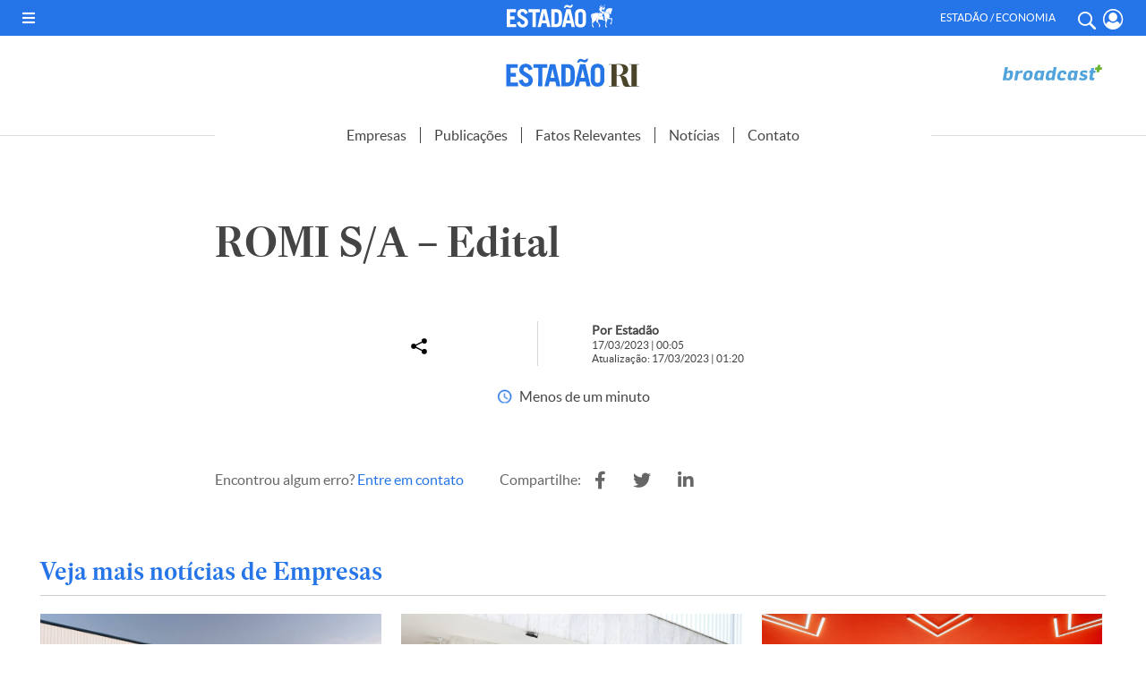

--- FILE ---
content_type: text/html; charset=UTF-8
request_url: https://estadaori.estadao.com.br/publicacoes/15069/
body_size: 17191
content:
<!DOCTYPE html PUBLIC "-//W3C//DTD XHTML 1.0 Transitional//EN" "http://www.w3.org/TR/xhtml1/DTD/xhtml1-transitional.dtd">
<html xmlns="http://www.w3.org/1999/xhtml" lang="pt-BR">

<head profile="http://gmpg.org/xfn/11">

    
    <!--PERMUTIVE-->
    <script>
        !function(e,o,n,i){if(!e){e=e||{},window.permutive=e,e.q=[];var t=function(){return([1e7]+-1e3+-4e3+-8e3+-1e11).replace(/[018]/g,function(e){return(e^(window.crypto||window.msCrypto).getRandomValues(new Uint8Array(1))[0]&15>>e/4).toString(16)})};e.config=i||{},e.config.apiKey=o,e.config.workspaceId=n,e.config.environment=e.config.environment||"production",(window.crypto||window.msCrypto)&&(e.config.viewId=t());for(var g=["addon","identify","track","trigger","query","segment","segments","ready","on","once","user","consent"],r=0;r<g.length;r++){var w=g[r];e[w]=function(o){return function(){var n=Array.prototype.slice.call(arguments,0);e.q.push({functionName:o,arguments:n})}}(w)}}}(window.permutive,"e7be0ed6-b742-4872-aee1-86e922db2cf9","d8d2afed-c874-40f4-8d17-f533b9b5d9b8",{"consentRequired": false});
        window.googletag=window.googletag||{},window.googletag.cmd=window.googletag.cmd||[],window.googletag.cmd.push(function(){if(0===window.googletag.pubads().getTargeting("permutive").length){var e=window.localStorage.getItem("_pdfps");window.googletag.pubads().setTargeting("permutive",e?JSON.parse(e):[]);var o=window.localStorage.getItem("permutive-id");o&&(window.googletag.pubads().setTargeting("puid",o),window.googletag.pubads().setTargeting("ptime",Date.now().toString())),window.permutive.config.viewId&&window.googletag.pubads().setTargeting("prmtvvid",window.permutive.config.viewId),window.permutive.config.workspaceId&&window.googletag.pubads().setTargeting("prmtvwid",window.permutive.config.workspaceId)}});
        permutive.addon('web',{
            "page": {
                "section": "publicacoes",
                "is_subscriber": false,
                "article": {
                    "published_date": "2023-03-17T0:03:56-03:00",
                    "title": "ROMI S/A &#8211; Edital",
                    "authors": [
                        "Estadão"
                    ],
                    "description": "",
                    "tags": [
                                            ]
                }
            }
        });
    </script>
    <script async src="https://d8d2afed-c874-40f4-8d17-f533b9b5d9b8.edge.permutive.app/d8d2afed-c874-40f4-8d17-f533b9b5d9b8-web.js"></script>
    <!--PERMUTIVE-->

    <script>
        dataLayerParceirosEstadao = [];

        var dataLayerGA4 = [{
            tipo_pagina: "conteudo",
            titulo: "ROMI S/A &#8211; Edital",
            editoria: "estadaori",
            content_group: "estadaori",
            subeditoria: "publicacoes",
            autor: "Estadão",
            tag: "",
            data_publicacao: "2023-03-17T0:03:56-03:00",
            squad: "mercado_anunciante",
            host_name: "https://estadaori.estadao.com.br"
        }];
    </script>

    <script>
        (function(w, d, s, l, i) {
            w[l] = w[l] || [];
            w[l].push({
                'gtm.start': new Date().getTime(),
                event: 'gtm.js'
            });
            var f = d.getElementsByTagName(s)[0],
                j = d.createElement(s),
                dl = l != 'dataLayer' ? '&l=' + l : '';
            j.async = true;
            j.src =
                'https://www.googletagmanager.com/gtm.js?id=' + i + dl;
            f.parentNode.insertBefore(j, f);
        })(window, document, 'script', 'dataLayerGA4', 'GTM-5L32PDBW');
    </script>

    <!-- Google Tag Manager -->
    <!--<script>
        (function(w, d, s, l, i) {
            w[l] = w[l] || [];
            w[l].push({
                'gtm.start': new Date().getTime(),
                event: 'gtm.js'
            });
            var f = d.getElementsByTagName(s)[0],
                j = d.createElement(s),
                dl = l != 'dataLayer' ? '&l=' + l : '';
            j.async = true;
            j.src =
                'https://www.googletagmanager.com/gtm.js?id=' + i + dl;
            f.parentNode.insertBefore(j, f);
        })(window, document, 'script', 'dataLayerParceirosEstadao', 'GTM-WM6CZWF');
    </script>-->
    <!-- End Google Tag Manager -->

    <!-- Outras tags, css, etc -->
    <title>Estadão RI</title>

    <script async src="https://securepubads.g.doubleclick.net/tag/js/gpt.js"></script>
    
    <meta http-equiv="content-type" content="text/html; charset=UTF-8" />
    <meta http-equiv="Cache-Control" content="no-cache, no-store">
    <meta http-equiv="Pragma" content="no-cache, no-store">
    <meta name="viewport" content="width=device-width, initial-scale=1.0">
    <meta name="theme-color" content="#2575e8">
    <meta http-equiv="Access-Control-Allow-Origin" content="*" />

    <link rel="shortcut icon" href="https://estadaori.estadao.com.br/favicon.ico?1" type="image/x-icon" />
    <link rel="alternate" type="application/rss+xml" href="https://estadaori.estadao.com.br/feed/" title="Estadão RI latest posts" />
    <link rel="alternate" type="application/rss+xml" href="https://estadaori.estadao.com.br/comments/feed/" title="Estadão RI latest comments" />
    <link rel="pingback" href="https://estadaori.estadao.com.br/xmlrpc.php" />

    <link href="https://estadaori.estadao.com.br/wp-content/themes/estadaori/fontawesome-free-5.12.1-web/css/all.css" rel="stylesheet">
    <link rel="stylesheet" type="text/css" href="https://estadaori.estadao.com.br/wp-content/themes/estadaori/slick/slick.css">
    <link rel="stylesheet" type="text/css" href="https://estadaori.estadao.com.br/wp-content/themes/estadaori/slick/slick-theme.css">

    <meta name='robots' content='index, follow, max-image-preview:large, max-snippet:-1, max-video-preview:-1' />

	<!-- This site is optimized with the Yoast SEO plugin v25.6 - https://yoast.com/wordpress/plugins/seo/ -->
	<link rel="canonical" href="https://estadaori.estadao.com.br/publicacoes/15069/" />
	<meta property="og:locale" content="pt_BR" />
	<meta property="og:type" content="article" />
	<meta property="og:title" content="ROMI S/A - Edital - Estadão RI" />
	<meta property="og:url" content="https://estadaori.estadao.com.br/publicacoes/15069/" />
	<meta property="og:site_name" content="Estadão RI" />
	<meta property="article:modified_time" content="2023-03-17T04:20:18+00:00" />
	<meta name="twitter:card" content="summary_large_image" />
	<script type="application/ld+json" class="yoast-schema-graph">{"@context":"https://schema.org","@graph":[{"@type":"WebPage","@id":"https://estadaori.estadao.com.br/publicacoes/15069/","url":"https://estadaori.estadao.com.br/publicacoes/15069/","name":"ROMI S/A - Edital - Estadão RI","isPartOf":{"@id":"https://estadaori.estadao.com.br/#website"},"datePublished":"2023-03-17T03:05:56+00:00","dateModified":"2023-03-17T04:20:18+00:00","breadcrumb":{"@id":"https://estadaori.estadao.com.br/publicacoes/15069/#breadcrumb"},"inLanguage":"pt-BR","potentialAction":[{"@type":"ReadAction","target":["https://estadaori.estadao.com.br/publicacoes/15069/"]}]},{"@type":"BreadcrumbList","@id":"https://estadaori.estadao.com.br/publicacoes/15069/#breadcrumb","itemListElement":[{"@type":"ListItem","position":1,"name":"Início","item":"https://estadaori.estadao.com.br/"},{"@type":"ListItem","position":2,"name":"Publicações","item":"https://estadaori.estadao.com.br/publicacoes/"},{"@type":"ListItem","position":3,"name":"ROMI S/A &#8211; Edital"}]},{"@type":"WebSite","@id":"https://estadaori.estadao.com.br/#website","url":"https://estadaori.estadao.com.br/","name":"Estadão RI","description":"Fique por dentro dos principais fatos que podem auxiliar sua tomada de decisão na compra e venda de papéis.","potentialAction":[{"@type":"SearchAction","target":{"@type":"EntryPoint","urlTemplate":"https://estadaori.estadao.com.br/?s={search_term_string}"},"query-input":{"@type":"PropertyValueSpecification","valueRequired":true,"valueName":"search_term_string"}}],"inLanguage":"pt-BR"}]}</script>
	<!-- / Yoast SEO plugin. -->


<link rel="alternate" title="oEmbed (JSON)" type="application/json+oembed" href="https://estadaori.estadao.com.br/wp-json/oembed/1.0/embed?url=https%3A%2F%2Festadaori.estadao.com.br%2Fpublicacoes%2F15069%2F" />
<link rel="alternate" title="oEmbed (XML)" type="text/xml+oembed" href="https://estadaori.estadao.com.br/wp-json/oembed/1.0/embed?url=https%3A%2F%2Festadaori.estadao.com.br%2Fpublicacoes%2F15069%2F&#038;format=xml" />
<style id='wp-img-auto-sizes-contain-inline-css' type='text/css'>
img:is([sizes=auto i],[sizes^="auto," i]){contain-intrinsic-size:3000px 1500px}
/*# sourceURL=wp-img-auto-sizes-contain-inline-css */
</style>
<style id='wp-emoji-styles-inline-css' type='text/css'>

	img.wp-smiley, img.emoji {
		display: inline !important;
		border: none !important;
		box-shadow: none !important;
		height: 1em !important;
		width: 1em !important;
		margin: 0 0.07em !important;
		vertical-align: -0.1em !important;
		background: none !important;
		padding: 0 !important;
	}
/*# sourceURL=wp-emoji-styles-inline-css */
</style>
<style id='wp-block-library-inline-css' type='text/css'>
:root{--wp-block-synced-color:#7a00df;--wp-block-synced-color--rgb:122,0,223;--wp-bound-block-color:var(--wp-block-synced-color);--wp-editor-canvas-background:#ddd;--wp-admin-theme-color:#007cba;--wp-admin-theme-color--rgb:0,124,186;--wp-admin-theme-color-darker-10:#006ba1;--wp-admin-theme-color-darker-10--rgb:0,107,160.5;--wp-admin-theme-color-darker-20:#005a87;--wp-admin-theme-color-darker-20--rgb:0,90,135;--wp-admin-border-width-focus:2px}@media (min-resolution:192dpi){:root{--wp-admin-border-width-focus:1.5px}}.wp-element-button{cursor:pointer}:root .has-very-light-gray-background-color{background-color:#eee}:root .has-very-dark-gray-background-color{background-color:#313131}:root .has-very-light-gray-color{color:#eee}:root .has-very-dark-gray-color{color:#313131}:root .has-vivid-green-cyan-to-vivid-cyan-blue-gradient-background{background:linear-gradient(135deg,#00d084,#0693e3)}:root .has-purple-crush-gradient-background{background:linear-gradient(135deg,#34e2e4,#4721fb 50%,#ab1dfe)}:root .has-hazy-dawn-gradient-background{background:linear-gradient(135deg,#faaca8,#dad0ec)}:root .has-subdued-olive-gradient-background{background:linear-gradient(135deg,#fafae1,#67a671)}:root .has-atomic-cream-gradient-background{background:linear-gradient(135deg,#fdd79a,#004a59)}:root .has-nightshade-gradient-background{background:linear-gradient(135deg,#330968,#31cdcf)}:root .has-midnight-gradient-background{background:linear-gradient(135deg,#020381,#2874fc)}:root{--wp--preset--font-size--normal:16px;--wp--preset--font-size--huge:42px}.has-regular-font-size{font-size:1em}.has-larger-font-size{font-size:2.625em}.has-normal-font-size{font-size:var(--wp--preset--font-size--normal)}.has-huge-font-size{font-size:var(--wp--preset--font-size--huge)}.has-text-align-center{text-align:center}.has-text-align-left{text-align:left}.has-text-align-right{text-align:right}.has-fit-text{white-space:nowrap!important}#end-resizable-editor-section{display:none}.aligncenter{clear:both}.items-justified-left{justify-content:flex-start}.items-justified-center{justify-content:center}.items-justified-right{justify-content:flex-end}.items-justified-space-between{justify-content:space-between}.screen-reader-text{border:0;clip-path:inset(50%);height:1px;margin:-1px;overflow:hidden;padding:0;position:absolute;width:1px;word-wrap:normal!important}.screen-reader-text:focus{background-color:#ddd;clip-path:none;color:#444;display:block;font-size:1em;height:auto;left:5px;line-height:normal;padding:15px 23px 14px;text-decoration:none;top:5px;width:auto;z-index:100000}html :where(.has-border-color){border-style:solid}html :where([style*=border-top-color]){border-top-style:solid}html :where([style*=border-right-color]){border-right-style:solid}html :where([style*=border-bottom-color]){border-bottom-style:solid}html :where([style*=border-left-color]){border-left-style:solid}html :where([style*=border-width]){border-style:solid}html :where([style*=border-top-width]){border-top-style:solid}html :where([style*=border-right-width]){border-right-style:solid}html :where([style*=border-bottom-width]){border-bottom-style:solid}html :where([style*=border-left-width]){border-left-style:solid}html :where(img[class*=wp-image-]){height:auto;max-width:100%}:where(figure){margin:0 0 1em}html :where(.is-position-sticky){--wp-admin--admin-bar--position-offset:var(--wp-admin--admin-bar--height,0px)}@media screen and (max-width:600px){html :where(.is-position-sticky){--wp-admin--admin-bar--position-offset:0px}}

/*# sourceURL=wp-block-library-inline-css */
</style><style id='global-styles-inline-css' type='text/css'>
:root{--wp--preset--aspect-ratio--square: 1;--wp--preset--aspect-ratio--4-3: 4/3;--wp--preset--aspect-ratio--3-4: 3/4;--wp--preset--aspect-ratio--3-2: 3/2;--wp--preset--aspect-ratio--2-3: 2/3;--wp--preset--aspect-ratio--16-9: 16/9;--wp--preset--aspect-ratio--9-16: 9/16;--wp--preset--color--black: #000000;--wp--preset--color--cyan-bluish-gray: #abb8c3;--wp--preset--color--white: #ffffff;--wp--preset--color--pale-pink: #f78da7;--wp--preset--color--vivid-red: #cf2e2e;--wp--preset--color--luminous-vivid-orange: #ff6900;--wp--preset--color--luminous-vivid-amber: #fcb900;--wp--preset--color--light-green-cyan: #7bdcb5;--wp--preset--color--vivid-green-cyan: #00d084;--wp--preset--color--pale-cyan-blue: #8ed1fc;--wp--preset--color--vivid-cyan-blue: #0693e3;--wp--preset--color--vivid-purple: #9b51e0;--wp--preset--gradient--vivid-cyan-blue-to-vivid-purple: linear-gradient(135deg,rgb(6,147,227) 0%,rgb(155,81,224) 100%);--wp--preset--gradient--light-green-cyan-to-vivid-green-cyan: linear-gradient(135deg,rgb(122,220,180) 0%,rgb(0,208,130) 100%);--wp--preset--gradient--luminous-vivid-amber-to-luminous-vivid-orange: linear-gradient(135deg,rgb(252,185,0) 0%,rgb(255,105,0) 100%);--wp--preset--gradient--luminous-vivid-orange-to-vivid-red: linear-gradient(135deg,rgb(255,105,0) 0%,rgb(207,46,46) 100%);--wp--preset--gradient--very-light-gray-to-cyan-bluish-gray: linear-gradient(135deg,rgb(238,238,238) 0%,rgb(169,184,195) 100%);--wp--preset--gradient--cool-to-warm-spectrum: linear-gradient(135deg,rgb(74,234,220) 0%,rgb(151,120,209) 20%,rgb(207,42,186) 40%,rgb(238,44,130) 60%,rgb(251,105,98) 80%,rgb(254,248,76) 100%);--wp--preset--gradient--blush-light-purple: linear-gradient(135deg,rgb(255,206,236) 0%,rgb(152,150,240) 100%);--wp--preset--gradient--blush-bordeaux: linear-gradient(135deg,rgb(254,205,165) 0%,rgb(254,45,45) 50%,rgb(107,0,62) 100%);--wp--preset--gradient--luminous-dusk: linear-gradient(135deg,rgb(255,203,112) 0%,rgb(199,81,192) 50%,rgb(65,88,208) 100%);--wp--preset--gradient--pale-ocean: linear-gradient(135deg,rgb(255,245,203) 0%,rgb(182,227,212) 50%,rgb(51,167,181) 100%);--wp--preset--gradient--electric-grass: linear-gradient(135deg,rgb(202,248,128) 0%,rgb(113,206,126) 100%);--wp--preset--gradient--midnight: linear-gradient(135deg,rgb(2,3,129) 0%,rgb(40,116,252) 100%);--wp--preset--font-size--small: 13px;--wp--preset--font-size--medium: 20px;--wp--preset--font-size--large: 36px;--wp--preset--font-size--x-large: 42px;--wp--preset--spacing--20: 0.44rem;--wp--preset--spacing--30: 0.67rem;--wp--preset--spacing--40: 1rem;--wp--preset--spacing--50: 1.5rem;--wp--preset--spacing--60: 2.25rem;--wp--preset--spacing--70: 3.38rem;--wp--preset--spacing--80: 5.06rem;--wp--preset--shadow--natural: 6px 6px 9px rgba(0, 0, 0, 0.2);--wp--preset--shadow--deep: 12px 12px 50px rgba(0, 0, 0, 0.4);--wp--preset--shadow--sharp: 6px 6px 0px rgba(0, 0, 0, 0.2);--wp--preset--shadow--outlined: 6px 6px 0px -3px rgb(255, 255, 255), 6px 6px rgb(0, 0, 0);--wp--preset--shadow--crisp: 6px 6px 0px rgb(0, 0, 0);}:where(.is-layout-flex){gap: 0.5em;}:where(.is-layout-grid){gap: 0.5em;}body .is-layout-flex{display: flex;}.is-layout-flex{flex-wrap: wrap;align-items: center;}.is-layout-flex > :is(*, div){margin: 0;}body .is-layout-grid{display: grid;}.is-layout-grid > :is(*, div){margin: 0;}:where(.wp-block-columns.is-layout-flex){gap: 2em;}:where(.wp-block-columns.is-layout-grid){gap: 2em;}:where(.wp-block-post-template.is-layout-flex){gap: 1.25em;}:where(.wp-block-post-template.is-layout-grid){gap: 1.25em;}.has-black-color{color: var(--wp--preset--color--black) !important;}.has-cyan-bluish-gray-color{color: var(--wp--preset--color--cyan-bluish-gray) !important;}.has-white-color{color: var(--wp--preset--color--white) !important;}.has-pale-pink-color{color: var(--wp--preset--color--pale-pink) !important;}.has-vivid-red-color{color: var(--wp--preset--color--vivid-red) !important;}.has-luminous-vivid-orange-color{color: var(--wp--preset--color--luminous-vivid-orange) !important;}.has-luminous-vivid-amber-color{color: var(--wp--preset--color--luminous-vivid-amber) !important;}.has-light-green-cyan-color{color: var(--wp--preset--color--light-green-cyan) !important;}.has-vivid-green-cyan-color{color: var(--wp--preset--color--vivid-green-cyan) !important;}.has-pale-cyan-blue-color{color: var(--wp--preset--color--pale-cyan-blue) !important;}.has-vivid-cyan-blue-color{color: var(--wp--preset--color--vivid-cyan-blue) !important;}.has-vivid-purple-color{color: var(--wp--preset--color--vivid-purple) !important;}.has-black-background-color{background-color: var(--wp--preset--color--black) !important;}.has-cyan-bluish-gray-background-color{background-color: var(--wp--preset--color--cyan-bluish-gray) !important;}.has-white-background-color{background-color: var(--wp--preset--color--white) !important;}.has-pale-pink-background-color{background-color: var(--wp--preset--color--pale-pink) !important;}.has-vivid-red-background-color{background-color: var(--wp--preset--color--vivid-red) !important;}.has-luminous-vivid-orange-background-color{background-color: var(--wp--preset--color--luminous-vivid-orange) !important;}.has-luminous-vivid-amber-background-color{background-color: var(--wp--preset--color--luminous-vivid-amber) !important;}.has-light-green-cyan-background-color{background-color: var(--wp--preset--color--light-green-cyan) !important;}.has-vivid-green-cyan-background-color{background-color: var(--wp--preset--color--vivid-green-cyan) !important;}.has-pale-cyan-blue-background-color{background-color: var(--wp--preset--color--pale-cyan-blue) !important;}.has-vivid-cyan-blue-background-color{background-color: var(--wp--preset--color--vivid-cyan-blue) !important;}.has-vivid-purple-background-color{background-color: var(--wp--preset--color--vivid-purple) !important;}.has-black-border-color{border-color: var(--wp--preset--color--black) !important;}.has-cyan-bluish-gray-border-color{border-color: var(--wp--preset--color--cyan-bluish-gray) !important;}.has-white-border-color{border-color: var(--wp--preset--color--white) !important;}.has-pale-pink-border-color{border-color: var(--wp--preset--color--pale-pink) !important;}.has-vivid-red-border-color{border-color: var(--wp--preset--color--vivid-red) !important;}.has-luminous-vivid-orange-border-color{border-color: var(--wp--preset--color--luminous-vivid-orange) !important;}.has-luminous-vivid-amber-border-color{border-color: var(--wp--preset--color--luminous-vivid-amber) !important;}.has-light-green-cyan-border-color{border-color: var(--wp--preset--color--light-green-cyan) !important;}.has-vivid-green-cyan-border-color{border-color: var(--wp--preset--color--vivid-green-cyan) !important;}.has-pale-cyan-blue-border-color{border-color: var(--wp--preset--color--pale-cyan-blue) !important;}.has-vivid-cyan-blue-border-color{border-color: var(--wp--preset--color--vivid-cyan-blue) !important;}.has-vivid-purple-border-color{border-color: var(--wp--preset--color--vivid-purple) !important;}.has-vivid-cyan-blue-to-vivid-purple-gradient-background{background: var(--wp--preset--gradient--vivid-cyan-blue-to-vivid-purple) !important;}.has-light-green-cyan-to-vivid-green-cyan-gradient-background{background: var(--wp--preset--gradient--light-green-cyan-to-vivid-green-cyan) !important;}.has-luminous-vivid-amber-to-luminous-vivid-orange-gradient-background{background: var(--wp--preset--gradient--luminous-vivid-amber-to-luminous-vivid-orange) !important;}.has-luminous-vivid-orange-to-vivid-red-gradient-background{background: var(--wp--preset--gradient--luminous-vivid-orange-to-vivid-red) !important;}.has-very-light-gray-to-cyan-bluish-gray-gradient-background{background: var(--wp--preset--gradient--very-light-gray-to-cyan-bluish-gray) !important;}.has-cool-to-warm-spectrum-gradient-background{background: var(--wp--preset--gradient--cool-to-warm-spectrum) !important;}.has-blush-light-purple-gradient-background{background: var(--wp--preset--gradient--blush-light-purple) !important;}.has-blush-bordeaux-gradient-background{background: var(--wp--preset--gradient--blush-bordeaux) !important;}.has-luminous-dusk-gradient-background{background: var(--wp--preset--gradient--luminous-dusk) !important;}.has-pale-ocean-gradient-background{background: var(--wp--preset--gradient--pale-ocean) !important;}.has-electric-grass-gradient-background{background: var(--wp--preset--gradient--electric-grass) !important;}.has-midnight-gradient-background{background: var(--wp--preset--gradient--midnight) !important;}.has-small-font-size{font-size: var(--wp--preset--font-size--small) !important;}.has-medium-font-size{font-size: var(--wp--preset--font-size--medium) !important;}.has-large-font-size{font-size: var(--wp--preset--font-size--large) !important;}.has-x-large-font-size{font-size: var(--wp--preset--font-size--x-large) !important;}
/*# sourceURL=global-styles-inline-css */
</style>

<style id='classic-theme-styles-inline-css' type='text/css'>
/*! This file is auto-generated */
.wp-block-button__link{color:#fff;background-color:#32373c;border-radius:9999px;box-shadow:none;text-decoration:none;padding:calc(.667em + 2px) calc(1.333em + 2px);font-size:1.125em}.wp-block-file__button{background:#32373c;color:#fff;text-decoration:none}
/*# sourceURL=/wp-includes/css/classic-themes.min.css */
</style>
<link rel='stylesheet' id='contact-form-7-css' href='https://estadaori.estadao.com.br/wp-content/plugins/contact-form-7/includes/css/styles.css?ver=6.1' type='text/css' media='all' />
<link rel='stylesheet' id='style-publicidade-css' href='https://estadaori.estadao.com.br/wp-content/themes/estadaori/inc/ads/assets/css/publicidades.min.css?ver=3.7' type='text/css' media='all' />
<link rel='stylesheet' id='style-css' href='https://estadaori.estadao.com.br/wp-content/themes/estadaori/style.css?ver=3.7' type='text/css' media='all' />
<script type="text/javascript" id="config-publicidades-js-before">
/* <![CDATA[ */
window.estadaori = ( window.estadaori || {} );
 window.estadaori.configsAd = {"adUnit":"\/118650305\/estadaori\/noticia","editoria":"","is_single":true,"is_home":false,"tags":[],"adUnitPremium":"","tempo_para_refresh":{"publicidades":{"desktop_dia_de_semana":"25","desktop_final_de_semana":"15","mobile_dia_de_semana":"15","mobile_final_de_semana":"10"},"publicidades_premium":{"desktop_dia_de_semana":"45","desktop_final_de_semana":"25","mobile_dia_de_semana":"30","mobile_final_de_semana":"20"}}};
//# sourceURL=config-publicidades-js-before
/* ]]> */
</script>
<script type="text/javascript" src="https://estadaori.estadao.com.br/wp-content/themes/estadaori/inc/ads/assets/js/config-publicidades.min.js?ver=3.7" id="config-publicidades-js"></script>
<script type="text/javascript" src="https://estadaori.estadao.com.br/wp-content/themes/estadaori/inc/ads/assets/js/index.js?ver=3.7" id="index-js"></script>
<script type="text/javascript" src="https://estadaori.estadao.com.br/wp-content/themes/estadaori/inc/ads/assets/js/sticky.js?ver=3.7" id="sticky-js"></script>
<script type="text/javascript" src="https://estadaori.estadao.com.br/wp-includes/js/jquery/jquery.min.js?ver=3.7.1" id="jquery-core-js"></script>
<script type="text/javascript" src="https://estadaori.estadao.com.br/wp-includes/js/jquery/jquery-migrate.min.js?ver=3.4.1" id="jquery-migrate-js"></script>
<link rel="https://api.w.org/" href="https://estadaori.estadao.com.br/wp-json/" /><link rel="alternate" title="JSON" type="application/json" href="https://estadaori.estadao.com.br/wp-json/wp/v2/publicacoes/15069" /><link rel="EditURI" type="application/rsd+xml" title="RSD" href="https://estadaori.estadao.com.br/xmlrpc.php?rsd" />
<meta name="generator" content="WordPress 6.9" />
<link rel='shortlink' href='https://estadaori.estadao.com.br/?p=15069' />

		<script>
		(function(h,o,t,j,a,r){
			h.hj=h.hj||function(){(h.hj.q=h.hj.q||[]).push(arguments)};
			h._hjSettings={hjid:2716158,hjsv:5};
			a=o.getElementsByTagName('head')[0];
			r=o.createElement('script');r.async=1;
			r.src=t+h._hjSettings.hjid+j+h._hjSettings.hjsv;
			a.appendChild(r);
		})(window,document,'//static.hotjar.com/c/hotjar-','.js?sv=');
		</script>
		
    
    <!-- Global site tag (gtag.js) - Google Analytics -->
    <!--<script async src="https://www.googletagmanager.com/gtag/js?id=G-64V214WG6W"></script>
    <script>
        window.dataLayer = window.dataLayer || [];

        function gtag() {
            dataLayer.push(arguments);
        }
        gtag('js', new Date());

        gtag('config', 'G-64V214WG6W');
    </script>-->

</head>


<body class="wp-singular publicacoes-template-default single single-publicacoes postid-15069 wp-theme-estadaori">

    <!-- GA4 Estadão -->
    <noscript><iframe src="https://www.googletagmanager.com/ns.html?id=GTM-5L32PDBW" height="0" width="0" style="display:none;visibility:hidden"></iframe></noscript>
    <!-- End GA4 Estadão -->

    <!-- Google Tag Manager (noscript) -->
    <!--<noscript><iframe src="https://www.googletagmanager.com/ns.html?id=GTM-WM6CZWF" height="0" width="0" style="display:none;visibility:hidden"></iframe></noscript>-->
    <!-- End Google Tag Manager (noscript) -->

    <header>

        <div id="barra-estadao-parceiros" class="barra-estadao-parceiros">
            <nav class="barra-estadao-list">

                <div class="d_flex">
                    <div id="abre_menu" class="">
                        <i class="fas fa-bars" onclick="openMenu();"></i>
                    </div>

                    <a href="https://www.estadao.com.br/" class="estadao estadao_header" title="Estadão" target="_blank">
                        <img src="https://estadaori.estadao.com.br/wp-content/themes/estadaori/imagens/logo-estadao-cavalo-branco.svg" width="118" height="26" alt="Estadão" title="Estadão" />
                    </a>

                    <div class="header-icon-menu d_flex">
                        <p class="txt">Estadão / Economia</p>
                        <a href="#" class="header-icon search-button js-toggle-menu" title="Buscar" onclick="openMenu();jQuery('#search_box_input').focus();"> <i class="ico-search"></i> </a>
                        <a href="https://acesso.estadao.com.br/login/minha-conta" class="header-icon minha-conta-picture" title="Meu Perfil">
                            <svg viewBox="0 0 20 20">
                                <path fill-rule="evenodd" clip-rule="evenodd" d="M5.922.792a9.325,9.325,0,0,1,7.521,0,9.712,9.712,0,0,1,3.091,2.132A10.286,10.286,0,0,1,19.365,10a10.086,10.086,0,0,1-.762,3.872,10,10,0,0,1-2.059,3.192A9.788,9.788,0,0,1,13.459,19.2a9.355,9.355,0,0,1-7.552.008,9.606,9.606,0,0,1-3.08-2.14A10.208,10.208,0,0,1,.767,13.878a10.209,10.209,0,0,1,0-7.764,10.074,10.074,0,0,1,2.064-3.19A9.712,9.712,0,0,1,5.922.792ZM16.371,15.078a8.776,8.776,0,0,0,.951-8.4A8.671,8.671,0,0,0,15.55,3.94,8.361,8.361,0,0,0,12.9,2.11a7.95,7.95,0,0,0-6.441,0,8.361,8.361,0,0,0-2.647,1.83A8.671,8.671,0,0,0,2.042,6.674a8.773,8.773,0,0,0,.952,8.4A3.74,3.74,0,0,1,6.3,12.071a4.664,4.664,0,0,0,1.55,1.07,4.541,4.541,0,0,0,1.832.359,4.541,4.541,0,0,0,1.832-.359,4.664,4.664,0,0,0,1.55-1.07A3.74,3.74,0,0,1,16.371,15.078Zm-3.76-4.185a3.986,3.986,0,0,1-1.339.938,3.878,3.878,0,0,1-1.59.312,3.887,3.887,0,0,1-1.593-.314,4,4,0,0,1-1.341-.942A4.138,4.138,0,0,1,5.837,9.5a4.248,4.248,0,0,1-.3-1.645,4.248,4.248,0,0,1,.3-1.645,4.138,4.138,0,0,1,.912-1.385A4,4,0,0,1,8.09,3.885a3.887,3.887,0,0,1,1.593-.314,3.887,3.887,0,0,1,1.593.314,4,4,0,0,1,1.341.942,4.138,4.138,0,0,1,.912,1.385,4.248,4.248,0,0,1,.3,1.645,4.257,4.257,0,0,1-.306,1.649A4.146,4.146,0,0,1,12.612,10.893Z" transform="translate(0 0)"></path>
                            </svg>
                            <!--<i class="ico-profile"></i>-->
                            <span></span>
                        </a>


                    </div>
                </div>

                <script type="text/javascript">
                    (function() {
                        var getCookie = function(cname) {
                            var name = cname + "=";
                            var decodedCookie = decodeURIComponent(document.cookie);
                            var ca = decodedCookie.split(';');
                            for (var i = 0; i < ca.length; i++) {
                                var c = ca[i];
                                while (c.charAt(0) == ' ') {
                                    c = c.substring(1);
                                }
                                if (c.indexOf(name) == 0) {
                                    return c.substring(name.length, c.length);
                                }
                            }
                            return null;
                        };
                        try {
                            var cookieData = getCookie('OESP_INFO');
                            if (cookieData) {
                                cookieData = JSON.parse(cookieData);
                                if (cookieData.produtos !== 'undefined' && cookieData.produtos != "" && cookieData.produtos.indexOf('Not_') > -1) {
                                    var li_assine = document.querySelectorAll('#barra-estadao-parceiros .barra-estadao-item');
                                    for (var i in li_assine) {
                                        li_assine[i].style.display = "none";
                                    }
                                }
                            }
                        } catch (e) {}
                    })();
                </script>
            </nav>
        </div>

        <div id="topo_1">

            <div class="wrapper d_flex">

                <div class="espaco_120"></div>

                <a href="https://estadaori.estadao.com.br" class="estadaoRI" title="Estadão RI">
                    <img src="https://estadaori.estadao.com.br/wp-content/themes/estadaori/imagens/LOGO_EstadaoRI-01.svg" width="150" height="33" alt="Estadão RI" title="Estadão RI" />
                </a>

                <a href="http://www.broadcast.com.br/produtos/broadcastplus/" class="broadcast" title="Broadcast" target="_blank">
                    <img src="https://estadaori.estadao.com.br/wp-content/themes/estadaori/imagens/2023/broadcast.svg?1" width="" height="" alt="Broadcast" title="Broadcast" />
                </a>


            </div><!-- .wrapper -->
        </div>

        <!-- Menu Mobile -->
        <div id="topo-estadao-ri">
            <div class="wrapper d_flex">
                <div class="btn-menu-mobile"><img src="https://estadaori.estadao.com.br/wp-content/themes/estadaori/imagens/btn-topo-menu-mobile.svg" alt="Menu"></div>
            </div>

            <div id="menu_expandido">

                <div class="btn-fechar-menu-mobile"><img src="https://estadaori.estadao.com.br/wp-content/themes/estadaori/imagens/btn-topo-close.svg" alt="Fechar"></div>

                <figure class="estadaori"><a href="https://www.estadaori.com.br/" title="Estadão" target="_blank"><img src="https://estadaori.estadao.com.br/wp-content/themes/estadaori/imagens/LOGO_EstadaoRI-01.svg" width="" height="" alt="Estadão" title="Estadão" /></a></figure>

                <nav class="menu">
                    <ul>
                        <li> <a href="https://estadaori.estadao.com.br/empresas/" title="Empresas"> Empresas </a> </li>
                        <li> <a href="https://estadaori.estadao.com.br/publicacoes/" title="Publicações"> Publicações </a> </li>
                        <li> <a href="https://estadaori.estadao.com.br/fatos_relevantes/" title="Fatos Relevantes"> Fatos Relevantes </a> </li>
                        <li class="abre_sub_menu"> <a href="https://estadaori.estadao.com.br/noticias/" title="Notícias"> Notícias </a>
                            <ul class="sub_menu">
                                <li> <a href="https://estadaori.estadao.com.br/categoria/financas/" title="Finanças"> Finanças </a>
                                <li> <a href="https://estadaori.estadao.com.br/categoria/empresas/" title="Empresas"> Empresas </a>
                                <li> <a href="https://estadaori.estadao.com.br/categoria/opiniao/" title="Opinião"> Opinião </a>
                            </ul>
                        </li>
                        <li> <a href="https://estadaori.estadao.com.br/economia/indicadores-economicos/" title="Indicadores"> Indicadores </a> </li>
                        <li> <a href="https://estadaori.estadao.com.br/contato/" title="Contato"> Contato </a> </li>
                    </ul>
                </nav>

            </div>
        </div>
        <!-- Menu Mobile -->

        <nav class="header-menu header-secundary-menu ">
            <ul id="menu_list_ul">
                <li> <a href="https://estadaori.estadao.com.br/empresas/" title="Empresas"> Empresas </a> </li>
                <li> <a href="https://estadaori.estadao.com.br/publicacoes/" title="Publicações"> Publicações </a> </li>
                <li> <a href="https://estadaori.estadao.com.br/fatos_relevantes/" title="Fatos Relevantes"> Fatos Relevantes </a> </li>
                <li class="abre_sub_menu"> <a href="https://estadaori.estadao.com.br/noticias/" title="Notícias"> Notícias </a>
                    <!-- <ul class="sub_menu">
                        <li> <a href="https://estadaori.estadao.com.br/categoria/financas/" title="Finanças"> Finanças </a>
                        <li> <a href="https://estadaori.estadao.com.br/categoria/empresas/" title="Empresas"> Empresas </a>
                        <li> <a href="https://estadaori.estadao.com.br/categoria/opiniao/" title="Opinião"> Opinião </a>
                    </ul> -->
                </li>
                <!-- <li> <a href="https://estadaori.estadao.com.br/economia/indicadores-economicos/" title="Indicadores"> Indicadores </a> </li> -->
                <li> <a href="https://estadaori.estadao.com.br/contato/" title="Contato"> Contato </a> </li>
            </ul>
        </nav>

        <div id="top-line">

        </div>

        <div id="open_menu" class="d-none">
            <div class="content">

                <div class="header">
                    <div id="fecha_menu" class="">
                        <i class="fas fa-times" onclick="closeMenu();"></i>
                    </div>

                    <a href="https://www.estadao.com.br/" class="estadao" title="Estadão" target="_blank">
                        <img class="logo-normal" src="https://estadaori.estadao.com.br/wp-content/themes/estadaori/imagens/logo-estadao-cavalo.svg" width="118" height="26" alt="Estadão" title="Estadão" />
                        <img class="logo-white" src="https://estadaori.estadao.com.br/wp-content/themes/estadaori/imagens/logo-estadao-cavalo-branco.svg" width="118" height="26" alt="Estadão" title="Estadão" />
                    </a>

                    <a href="https://estadaori.estadao.com.br" class="estadaoRI estadaoRI_menu" title="Estadão RI">
                        <img src="https://estadaori.estadao.com.br/wp-content/themes/estadaori/imagens/LOGO_EstadaoRI-01.svg" width="128" height="28" alt="Estadão RI" title="Estadão RI" />
                    </a>

                    <div class="header-icon-menu">
                        <a href="#" class="header-icon search-button js-toggle-menu" title="Buscar"> <i class="ico-search"></i> </a>
                        <a href="https://acesso.estadao.com.br/login/?r=https://esportes.estadao.com.br/" class="header-icon minha-conta-picture" title="Meu Perfil"><i class="ico-profile"></i>
                            <span></span>
                        </a>
                    </div>
                </div>

                <div class="search-box">
                    <form method="GET" class="busca-filtro" action="https://busca.estadao.com.br">
                        <div class="input-search ico-search"> <input type="text" id="search_box_input" name="q" placeholder="Encontre notícias, assuntos e pessoas" autocomplete="off"> </div>
                    </form>
                </div>

                <div class="nav_menu">
                    <ul class="navbar">
                        <li class="inline-block perfil item-1 "> <a href="https://acesso.estadao.com.br/login/?r=https://esportes.estadao.com.br/" class="change-menu-hamburguer" title="Perfil"> <span class="icon icon-perfil minha-conta-picture-mobile"></span> <span class="text"><span>Perfil</span></span> </a> </li>
                        <li class="inline-block transito item-2 "> <a href="https://transito.estadao.com.br" title="Trânsito"> <span class="icon icon-transito"></span> <span class="text">Trânsito</span> </a> </li>
                        <li class="inline-block tempo item-3 "> <a href="https://www.estadao.com.br/clima-e-tempo/sp-sao-paulo/" title="Tempo"> <span class="icon icon-tempo"></span> <span class="text">Tempo</span> </a> </li>
                        <li class="inline-block horoscopo item-4 "> <a href="https://emais.estadao.com.br/horoscopo" title="Horóscopo"> <span class="icon icon-horoscopo"></span> <span class="text">Horóscopo</span> </a> </li>
                        <li class="inline-block quadrinhos item-5 "> <a href="https://cultura.estadao.com.br/quadrinhos" title="Quadrinhos"> <span class="icon icon-quadrinhos"></span> <span class="text">Quadrinhos</span> </a> </li>
                        <li class="inline-block loterias item-6 "> <a href="https://loterias.estadao.com.br/mega-sena" title="Loterias"> <span class="icon icon-loterias"></span> <span class="text">Loterias</span> </a> </li>
                        <li class="inline-block aplicativos item-7 "> <a href="https://www.estadao.com.br/aplicativos/" title="Aplicativos"> <span class="icon icon-aplicativos"></span> <span class="text">Aplicativos</span> </a> </li>
                        <li class="inline-block assine item-8"> <a href="https://assine.estadao.com.br/?&amp;utm_source=portal_estadao_selo_acesso&amp;referrer_url=https://esportes.estadao.com.br/&amp;utm_medium=portal_estadao_selo_acesso&amp;utm_campaign=portal_estadao_selo_acesso" target="_blank" title="Assine"> <span class="icon icon-assine"></span> <span class="text">Assine</span> </a> </li>
                    </ul>
                </div>

                <div class="menu-list">
                    <ul>
                        <li> <a href="https://opiniao.estadao.com.br" title="Opinião"> Opinião <i class="ico-arrow-right"></i> </a> </li>
                        <li> <a href="https://politica.estadao.com.br" title="Política"> Política <i class="ico-arrow-right"></i> </a> </li>
                        <li> <a href="https://economia.estadao.com.br" title="Economia &amp; Negócios"> Economia &amp; Negócios <i class="ico-arrow-right"></i> </a> </li>
                        <li> <a href="https://brasil.estadao.com.br" title="Brasil"> Brasil <i class="ico-arrow-right"></i> </a> </li>
                        <li> <a href="https://internacional.estadao.com.br" title="Internacional"> Internacional <i class="ico-arrow-right"></i> </a> </li>
                        <li> <a href="https://esportes.estadao.com.br" title="Esportes"> Esportes <i class="ico-arrow-right"></i> </a> </li>
                        <li> <a href="https://cultura.estadao.com.br" title="Cultura"> Cultura <i class="ico-arrow-right"></i> </a> </li>
                        <li> <a href="https://www.estadao.com.br/ultimas" title="Últimas"> Últimas <i class="ico-arrow-right"></i> </a> </li>
                    </ul>
                </div>

                <div class="menu-list">
                    <ul>
                        <li> <a href="https://acervo.estadao.com.br/" title="Acervo"> Acervo <i class="ico-arrow-right"></i> </a> </li>
                        <li> <a href="http://pme.estadao.com.br/" title="PME"> PME <i class="ico-arrow-right"></i> </a> </li>
                        <li> <a href="http://jornaldocarro.estadao.com.br/" title="Jornal do Carro"> Jornal do Carro <i class="ico-arrow-right"></i> </a> </li>
                        <li> <a href="https://paladar.estadao.com.br/" title="Paladar"> Paladar <i class="ico-arrow-right"></i> </a> </li>
                        <li> <a href="https://link.estadao.com.br/" title="Link"> Link <i class="ico-arrow-right"></i> </a> </li>
                        <li> <a href="https://emais.estadao.com.br/" title="E+"> E+ <i class="ico-arrow-right"></i> </a> </li>
                        <li> <a href="https://viagem.estadao.com.br/" title="Viagem"> Viagem <i class="ico-arrow-right"></i> </a> </li>
                        <li> <a href="http://www.classificadosestadao.com.br/" title="Classificados"> Classificados <i class="ico-arrow-right"></i> </a> </li>
                    </ul>
                </div>

                <div class="menu-list">
                    <ul>
                        <li> <a href="https://eldorado.estadao.com.br" title="Rádio Eldorado"> Rádio Eldorado <i class="ico-arrow-right"></i> </a> </li>
                        <li> <a href="https://alias.estadao.com.br/" title="Aliás"> Aliás <i class="ico-arrow-right"></i> </a> </li>
                        <li> <a href="https://educacao.estadao.com.br/" title="Educação"> Educação <i class="ico-arrow-right"></i> </a> </li>
                        <li> <a href="https://ciencia.estadao.com.br/" title="Ciência"> Ciência <i class="ico-arrow-right"></i> </a> </li>
                        <li> <a href="https://sustentabilidade.estadao.com.br/" title="Sustentabilidade"> Sustentabilidade <i class="ico-arrow-right"></i> </a> </li>
                        <li> <a href="https://saude.estadao.com.br/" title="Saúde"> Saúde <i class="ico-arrow-right"></i> </a> </li>
                        <li> <a href="https://sao-paulo.estadao.com.br/" title="São Paulo"> São Paulo <i class="ico-arrow-right"></i> </a> </li>
                    </ul>
                </div>

                <div class="menu-list">
                    <ul>
                        <li> <a href="https://tudo-sobre.estadao.com.br/" title="Tudo Sobre"> Tudo Sobre <i class="ico-arrow-right"></i> </a> </li>
                        <li> <a href="https://www.estadao.com.br/ao-vivo/" title="Ao Vivo"> Ao Vivo <i class="ico-arrow-right"></i> </a> </li>
                        <li> <a href="https://www.estadao.com.br/blogs/" title="Blogs"> Blogs <i class="ico-arrow-right"></i> </a> </li>
                        <li> <a href="https://www.estadao.com.br/colunas/" title="Colunas"> Colunas <i class="ico-arrow-right"></i> </a> </li>
                        <li> <a href="https://tv.estadao.com.br/" title="TV Estadão"> TV Estadão <i class="ico-arrow-right"></i> </a> </li>
                        <li> <a href="https://www.estadao.com.br/aplicativos/" title="Aplicativos"> Aplicativos <i class="ico-arrow-right"></i> </a> </li>
                        <li> <a href="https://www.estadao.com.br/infograficos" title="Infográficos"> Infográficos <i class="ico-arrow-right"></i> </a> </li>
                        <li> <a href="https://fotos.estadao.com.br/" title="Fotos"> Fotos <i class="ico-arrow-right"></i> </a> </li>
                    </ul>
                </div>

                <div class="menu-list">
                    <ul>
                        <li> <a href="https://emais.estadao.com.br/horoscopo" title="Horóscopo"> Horóscopo <i class="ico-arrow-right"></i> </a> </li>
                        <li> <a href="https://loterias.estadao.com.br/mega-sena" title="Loterias"> Loterias <i class="ico-arrow-right"></i> </a> </li>
                        <li> <a href="https://www.estadao.com.br/clima-e-tempo/sp-sao-paulo/" title="Tempo"> Tempo <i class="ico-arrow-right"></i> </a> </li>
                        <li> <a href="https://transito.estadao.com.br/" title="Trânsito"> Trânsito <i class="ico-arrow-right"></i> </a> </li>
                        <li> <a href="https://www.estadao.com.br/newsletters/" title="Newsletter"> Newsletter <i class="ico-arrow-right"></i> </a> </li>
                        <li> <a href="https://cultura.estadao.com.br/quadrinhos" title="Quadrinhos"> Quadrinhos <i class="ico-arrow-right"></i> </a> </li>
                        <li> <a href="https://arte.estadao.com.br/jogos/sudoku/" title="Sudoku"> Sudoku <i class="ico-arrow-right"></i> </a> </li>
                        <li> <a href="https://arte.estadao.com.br/jogos/palavras-cruzadas/" title="Cruzadas"> Cruzadas <i class="ico-arrow-right"></i> </a> </li>
                    </ul>
                </div>

                <div class="menu-list">
                    <ul>
                        <li> <a href="https://imoveis.moving.com.br/" target="_blank" title="Moving"> Moving <i class="ico-arrow-right"></i> </a> </li>
                        <li> <a href="https://estradao.estadao.com.br/" target="_blank" title="Estradão"> Estradão <i class="ico-arrow-right"></i> </a> </li>
                        <li> <a href="http://www.broadcastpolitico.com.br/" title="Broadcast Político"> Broadcast Político <i class="ico-arrow-right"></i> </a> </li>
                        <li> <a href="https://bluestudio.estadao.com.br" target="_blank" title="Estadão Blue Studio"> Estadão Blue Studio <i class="ico-arrow-right"></i> </a> </li>
                    </ul>
                </div>
            </div>
        </div>
    </header>

    
    <script>
        function openMenu() {
            jQuery("#open_menu").removeClass('d-none');
        }

        function closeMenu() {
            jQuery("#open_menu").addClass('d-none');
        }

        jQuery(document).ready(function() {
            // #quem_ja_publica_esteira
            jQuery('#quem_ja_publica_esteira').slick({
                infinite: true,
                slidesToShow: 6,
                slidesToScroll: 1,
                autoplay: true,
                autoplaySpeed: 3000,
                responsive: [{
                        breakpoint: 1024,
                        settings: {
                            slidesToShow: 4,
                            slidesToScroll: 1,
                        }
                    },
                    {
                        breakpoint: 800,
                        settings: {
                            slidesToShow: 3,
                            slidesToScroll: 1,
                        }
                    },
                    {
                        breakpoint: 480,
                        settings: {
                            slidesToShow: 2,
                            slidesToScroll: 1,
                        }
                    }
                    // You can unslick at a given breakpoint now by adding:
                    // settings: "unslick"
                    // instead of a settings object
                ]
            });

            // Busca
            jQuery('form#searchform select#select_tipo_busca').on('change', function() {
                if (this.value == 'Empresas') {
                    jQuery('#input_search_taxonomy').val("Empresas");
                } else {
                    jQuery('#input_search_taxonomy').val("");
                }
            });

        })
    </script>



    <div id="main">

<div id="container" class="single noticias">

    <div id="topo_post">

        
        <div class="wrapper">
                        
            <h1 class="the_title">
                ROMI S/A &#8211; Edital            </h1>

            <h2 class="olho">
                            </h2>
        </div>

     
            <figure>
                <picture>
                    <source srcset="" media="(max-width: 490px)">
                    <source srcset="" media="(max-width: 900px)">
                    <img src="">
                </picture>
                <p class="wp-caption-text"></p>
            </figure>
      

        <div class="share_autor">
            
            <div class="d_flex">
                
                <div class="share">
  <div class="abre_share"><img src="https://estadaori.estadao.com.br/wp-content/themes/estadaori/imagens/ico-share.svg" alt="Compartilhe"></div>
 
  <div class="social-media-modal">
    <div class="sombra_share"></div>

    <div class="social-media-modal-arrow"></div>
    <div class="social-media-modal-wrapper">
      <a href="https://www.facebook.com/sharer/sharer.php?u=https://estadaori.estadao.com.br/publicacoes/15069/" title="ROMI S/A &#8211; Edital" target="_blank"><i class="fab fa-facebook-f"></i></a>
      <a href="https://twitter.com/intent/tweet?text=ROMI S/A &#8211; Edital%20no%20Fed%20@estadao%3A%20&url=https://estadaori.estadao.com.br/publicacoes/15069/" title="" target="_blank"><i class="fab fa-twitter"></i></a>
      <a href="https://api.whatsapp.com/send?text=ROMI S/A &#8211; Edital%20https://estadaori.estadao.com.br/publicacoes/15069/" title="ROMI S/A &#8211; Edital" target="_blank"><i class="fab fa-whatsapp"></i></a>
      <a href="https://www.linkedin.com/cws/share?url=https://estadaori.estadao.com.br/publicacoes/15069/" title="ROMI S/A &#8211; Edital" target="_blank"><i class="fab fa-linkedin-in"></i></a>
      <a href="mailto:?subject=ROMI S/A &#8211; Edital&body=ROMI S/A &#8211; Edital%20-%20https://estadaori.estadao.com.br/publicacoes/15069/" title="ROMI S/A &#8211; Edital" target="_blank"><i class="far fa-envelope"></i></a>
      <!--<a href="" id="copiar_link" onclick="copiarTexto()" title="Copiar Link" value="https://estadaori.estadao.com.br/publicacoes/15069/"><i class="fas fa-link"></i></a>-->
    </div>

  </div>
  
</div><!-- .share -->
                <div class="autor d_flex">
                    <figure>
                                            </figure>
                    <div class="infos">
                         

                            <p class="autor_nome"><strong>Por Estadão</strong></p>
                         
                        <p class="post_data_hora">17/03/2023 | 00:05</p>
                        <p class="atualizacao_data_hora">Atualização: 17/03/2023 | 01:20</p>
                    </div>
                </div>

            </div>

            <div class="amk_get_tempo_leitura_estimado"><span><b></b>Menos de um minuto</span></div>

        </div>

    </div><!-- #topo_post -->

    <div id="content">

        <div id="post" class="wrapper">

            <div class="entry-content">
                 
            </div><!-- .entry-content -->

            <div class="erro_compartilhe">
                <div class="erro">
                    <p>Encontrou algum erro? <a href="https://estadaori.estadao.com.br/contato/" title="Entre em contato">Entre em contato</a></p>
                </div>
                <div class="compartilhe">
                    <p>Compartilhe:</p>
                    <a href="https://www.facebook.com/sharer/sharer.php?u=https://estadaori.estadao.com.br/publicacoes/15069/" title="ROMI S/A &#8211; Edital" target="_blank"><i class="fab fa-facebook-f"></i></a>
                    <a href="https://twitter.com/intent/tweet?text=ROMI S/A &#8211; Edital%20no%20Fed%20@estadao%3A%20&url=https://estadaori.estadao.com.br/publicacoes/15069/" title="" target="_blank"><i class="fab fa-twitter"></i></a>
                    <!--<a href="" title="" target="_blank"><i class="fab fa-whatsapp"></i></a>-->
                    <a href="https://www.linkedin.com/cws/share?url=https://estadaori.estadao.com.br/publicacoes/15069/" title="ROMI S/A &#8211; Edital" target="_blank"><i class="fab fa-linkedin-in"></i></a>
                    <!--<a href="" title="" target="_blank"><i class="far fa-envelope"></i></a>-->
                    <!--<a href="" id="copiar_link" onclick="copiarTexto()" title="Copiar Link" value="https://estadaori.estadao.com.br/publicacoes/15069/"><i class="fas fa-link"></i></a>-->
                </div>
            </div>

        </div><!-- #post -->

        <section id="mais_noticias" class="wrapper">
            <h2>Veja mais notícias de Empresas</h2>

            <div class="noticias_empresa">
                    
            <article>
            
                    <figure>
                        <a href="https://estadaori.estadao.com.br/2026/01/25/santander-percepcao-construtiva-embraer-longo-prazo/" alt="Santander tem percepção construtiva para Embraer a longo prazo, com maior capacidade de produção" class="">
                            <picture>
                            <source srcset="https://estadaori.estadao.com.br/wp-content/uploads/2024/02/embraer.png" media="(max-width: 390px)" >
                            <img src="https://estadaori.estadao.com.br/wp-content/uploads/2024/02/embraer.png" alt="">
                            </picture>
                        </a>
                    </figure>
           
                <div class="label">
                
                <div class="chapeu">
                    <h4><a href="https://estadaori.estadao.com.br/categoria/setor-aereo" title="Setor aéreo">Setor aéreo</a></h4>
                    <div class="share">
  <div class="abre_share"><img src="https://estadaori.estadao.com.br/wp-content/themes/estadaori/imagens/ico-share.svg" alt="Compartilhe"></div>
 
  <div class="social-media-modal">
    <div class="sombra_share"></div>

    <div class="social-media-modal-arrow"></div>
    <div class="social-media-modal-wrapper">
      <a href="https://www.facebook.com/sharer/sharer.php?u=https://estadaori.estadao.com.br/2026/01/25/santander-percepcao-construtiva-embraer-longo-prazo/" title="Santander tem percepção construtiva para Embraer a longo prazo, com maior capacidade de produção" target="_blank"><i class="fab fa-facebook-f"></i></a>
      <a href="https://twitter.com/intent/tweet?text=Santander tem percepção construtiva para Embraer a longo prazo, com maior capacidade de produção%20no%20Fed%20@estadao%3A%20&url=https://estadaori.estadao.com.br/2026/01/25/santander-percepcao-construtiva-embraer-longo-prazo/" title="" target="_blank"><i class="fab fa-twitter"></i></a>
      <a href="https://api.whatsapp.com/send?text=Santander tem percepção construtiva para Embraer a longo prazo, com maior capacidade de produção%20https://estadaori.estadao.com.br/2026/01/25/santander-percepcao-construtiva-embraer-longo-prazo/" title="Santander tem percepção construtiva para Embraer a longo prazo, com maior capacidade de produção" target="_blank"><i class="fab fa-whatsapp"></i></a>
      <a href="https://www.linkedin.com/cws/share?url=https://estadaori.estadao.com.br/2026/01/25/santander-percepcao-construtiva-embraer-longo-prazo/" title="Santander tem percepção construtiva para Embraer a longo prazo, com maior capacidade de produção" target="_blank"><i class="fab fa-linkedin-in"></i></a>
      <a href="mailto:?subject=Santander tem percepção construtiva para Embraer a longo prazo, com maior capacidade de produção&body=Santander tem percepção construtiva para Embraer a longo prazo, com maior capacidade de produção%20-%20https://estadaori.estadao.com.br/2026/01/25/santander-percepcao-construtiva-embraer-longo-prazo/" title="Santander tem percepção construtiva para Embraer a longo prazo, com maior capacidade de produção" target="_blank"><i class="far fa-envelope"></i></a>
      <!--<a href="" id="copiar_link" onclick="copiarTexto()" title="Copiar Link" value="https://estadaori.estadao.com.br/2026/01/25/santander-percepcao-construtiva-embraer-longo-prazo/"><i class="fas fa-link"></i></a>-->
    </div>

  </div>
  
</div><!-- .share -->                </div>
                <h3><a href="https://estadaori.estadao.com.br/2026/01/25/santander-percepcao-construtiva-embraer-longo-prazo/" alt="Santander tem percepção construtiva para Embraer a longo prazo, com maior capacidade de produção" class="">Santander tem percepção construtiva para Embraer a longo prazo, com maior capacidade de produção</a></h3>
                </div>
            </article>

                    
            <article>
            
                    <figure>
                        <a href="https://estadaori.estadao.com.br/2026/01/24/axia-vitoria-judicial-liminar-revogada-acao-plr/" alt="Axia (ex-Eletrobras) obtém vitória judicial e tem liminar revogada em ação sobre PLR" class="">
                            <picture>
                            <source srcset="https://estadaori.estadao.com.br/wp-content/uploads/2025/11/5E7N7IG3RFEJXFRYKD7ZOT47Y4-scaled.jpg" media="(max-width: 390px)" >
                            <img src="https://estadaori.estadao.com.br/wp-content/uploads/2025/11/5E7N7IG3RFEJXFRYKD7ZOT47Y4-scaled.jpg" alt="">
                            </picture>
                        </a>
                    </figure>
           
                <div class="label">
                
                <div class="chapeu">
                    <h4><a href="https://estadaori.estadao.com.br/categoria/energia-eletrica" title="Energia Elétrica">Energia Elétrica</a></h4>
                    <div class="share">
  <div class="abre_share"><img src="https://estadaori.estadao.com.br/wp-content/themes/estadaori/imagens/ico-share.svg" alt="Compartilhe"></div>
 
  <div class="social-media-modal">
    <div class="sombra_share"></div>

    <div class="social-media-modal-arrow"></div>
    <div class="social-media-modal-wrapper">
      <a href="https://www.facebook.com/sharer/sharer.php?u=https://estadaori.estadao.com.br/2026/01/24/axia-vitoria-judicial-liminar-revogada-acao-plr/" title="Axia (ex-Eletrobras) obtém vitória judicial e tem liminar revogada em ação sobre PLR" target="_blank"><i class="fab fa-facebook-f"></i></a>
      <a href="https://twitter.com/intent/tweet?text=Axia (ex-Eletrobras) obtém vitória judicial e tem liminar revogada em ação sobre PLR%20no%20Fed%20@estadao%3A%20&url=https://estadaori.estadao.com.br/2026/01/24/axia-vitoria-judicial-liminar-revogada-acao-plr/" title="" target="_blank"><i class="fab fa-twitter"></i></a>
      <a href="https://api.whatsapp.com/send?text=Axia (ex-Eletrobras) obtém vitória judicial e tem liminar revogada em ação sobre PLR%20https://estadaori.estadao.com.br/2026/01/24/axia-vitoria-judicial-liminar-revogada-acao-plr/" title="Axia (ex-Eletrobras) obtém vitória judicial e tem liminar revogada em ação sobre PLR" target="_blank"><i class="fab fa-whatsapp"></i></a>
      <a href="https://www.linkedin.com/cws/share?url=https://estadaori.estadao.com.br/2026/01/24/axia-vitoria-judicial-liminar-revogada-acao-plr/" title="Axia (ex-Eletrobras) obtém vitória judicial e tem liminar revogada em ação sobre PLR" target="_blank"><i class="fab fa-linkedin-in"></i></a>
      <a href="mailto:?subject=Axia (ex-Eletrobras) obtém vitória judicial e tem liminar revogada em ação sobre PLR&body=Axia (ex-Eletrobras) obtém vitória judicial e tem liminar revogada em ação sobre PLR%20-%20https://estadaori.estadao.com.br/2026/01/24/axia-vitoria-judicial-liminar-revogada-acao-plr/" title="Axia (ex-Eletrobras) obtém vitória judicial e tem liminar revogada em ação sobre PLR" target="_blank"><i class="far fa-envelope"></i></a>
      <!--<a href="" id="copiar_link" onclick="copiarTexto()" title="Copiar Link" value="https://estadaori.estadao.com.br/2026/01/24/axia-vitoria-judicial-liminar-revogada-acao-plr/"><i class="fas fa-link"></i></a>-->
    </div>

  </div>
  
</div><!-- .share -->                </div>
                <h3><a href="https://estadaori.estadao.com.br/2026/01/24/axia-vitoria-judicial-liminar-revogada-acao-plr/" alt="Axia (ex-Eletrobras) obtém vitória judicial e tem liminar revogada em ação sobre PLR" class="">Axia (ex-Eletrobras) obtém vitória judicial e tem liminar revogada em ação sobre PLR</a></h3>
                </div>
            </article>

                    
            <article>
            
                    <figure>
                        <a href="https://estadaori.estadao.com.br/2026/01/23/movida-25-emissao-debentures/" alt="Movida realiza a 25ª emissão de debêntures, no valor de R$ 400 milhões" class="">
                            <picture>
                            <source srcset="https://estadaori.estadao.com.br/wp-content/uploads/2026/01/Loja_Patio_Extra-1-scaled.jpg" media="(max-width: 390px)" >
                            <img src="https://estadaori.estadao.com.br/wp-content/uploads/2026/01/Loja_Patio_Extra-1-scaled.jpg" alt="">
                            </picture>
                        </a>
                    </figure>
           
                <div class="label">
                
                <div class="chapeu">
                    <h4><a href="https://estadaori.estadao.com.br/categoria/mobilidade" title="Mobilidade">Mobilidade</a></h4>
                    <div class="share">
  <div class="abre_share"><img src="https://estadaori.estadao.com.br/wp-content/themes/estadaori/imagens/ico-share.svg" alt="Compartilhe"></div>
 
  <div class="social-media-modal">
    <div class="sombra_share"></div>

    <div class="social-media-modal-arrow"></div>
    <div class="social-media-modal-wrapper">
      <a href="https://www.facebook.com/sharer/sharer.php?u=https://estadaori.estadao.com.br/2026/01/23/movida-25-emissao-debentures/" title="Movida realiza a 25ª emissão de debêntures, no valor de R$ 400 milhões" target="_blank"><i class="fab fa-facebook-f"></i></a>
      <a href="https://twitter.com/intent/tweet?text=Movida realiza a 25ª emissão de debêntures, no valor de R$ 400 milhões%20no%20Fed%20@estadao%3A%20&url=https://estadaori.estadao.com.br/2026/01/23/movida-25-emissao-debentures/" title="" target="_blank"><i class="fab fa-twitter"></i></a>
      <a href="https://api.whatsapp.com/send?text=Movida realiza a 25ª emissão de debêntures, no valor de R$ 400 milhões%20https://estadaori.estadao.com.br/2026/01/23/movida-25-emissao-debentures/" title="Movida realiza a 25ª emissão de debêntures, no valor de R$ 400 milhões" target="_blank"><i class="fab fa-whatsapp"></i></a>
      <a href="https://www.linkedin.com/cws/share?url=https://estadaori.estadao.com.br/2026/01/23/movida-25-emissao-debentures/" title="Movida realiza a 25ª emissão de debêntures, no valor de R$ 400 milhões" target="_blank"><i class="fab fa-linkedin-in"></i></a>
      <a href="mailto:?subject=Movida realiza a 25ª emissão de debêntures, no valor de R$ 400 milhões&body=Movida realiza a 25ª emissão de debêntures, no valor de R$ 400 milhões%20-%20https://estadaori.estadao.com.br/2026/01/23/movida-25-emissao-debentures/" title="Movida realiza a 25ª emissão de debêntures, no valor de R$ 400 milhões" target="_blank"><i class="far fa-envelope"></i></a>
      <!--<a href="" id="copiar_link" onclick="copiarTexto()" title="Copiar Link" value="https://estadaori.estadao.com.br/2026/01/23/movida-25-emissao-debentures/"><i class="fas fa-link"></i></a>-->
    </div>

  </div>
  
</div><!-- .share -->                </div>
                <h3><a href="https://estadaori.estadao.com.br/2026/01/23/movida-25-emissao-debentures/" alt="Movida realiza a 25ª emissão de debêntures, no valor de R$ 400 milhões" class="">Movida realiza a 25ª emissão de debêntures, no valor de R$ 400 milhões</a></h3>
                </div>
            </article>

            
        </section>


    </div><!-- #content -->

</div><!-- #container -->

    </div> <!-- #main -->

    <footer>

      <section class="footer-container expedient">

        <section class="menu-list menu-institucional">
          <div class="box">
            <p>Institucional</p>
            <ul>
              <li> <a href="http://www.estadao.com.br/ext/codigoetica/codigo_de_etica_miolo.pdf" title="Código de ética">Código de ética</a></li>
              <li> <a href="http://www.estadao.com.br/ext/codigoetica/politica_anti_corrupcao.pdf" title="Politica anticorrupção">Politica anticorrupção</a> </li>
              <li> <a href="http://www.estadao.com.br/tudo-sobre/focas" title="Curso de jornalismo">Curso de jornalismo</a> </li>
              <li> <a href="http://www.estadao.com.br/relatorio-da-administracao/" title="Demonstrações Contábeis">Demonstrações Contábeis</a></li>
              <li> <a href="http://www.estadao.com.br/termo-de-uso/" title="Termo de uso">Termo de uso</a> </li>
            </ul>
          </div>
        </section>

        <section class="menu-list menu-atendimento">
          <div class="box">
            <p>Atendimento</p>
            <ul>
              <li> <a href="http://www.estadao.com.br/correcoes" title="Correções">Correções</a> </li>
              <li> <a href="http://www.assinante.estadao.com.br/" target="_blank" rel="noopener noreferrer" title="Portal do assinante">Portal do assinante</a> </li>
              <li> <a href="http://www.estadao.com.br/fale-conosco/" title="Fale conosco">Fale conosco</a> </li>
              <li> <a href="https://jobs.kenoby.com/estadao" target="_blank" rel="noopener noreferrer" title="Trabalhe conosco">Trabalhe conosco</a> </li>
            </ul>
        </section>

        <section class="menu-list menu-conexão estadão">
          <div class="box">
            <p>Conexão Estadão</p>
            <ul>
              <li> <a href="http://broadcast.com.br" target="_blank" rel="noopener noreferrer" title="Broadcast">Broadcast</a> </li>
              <li> <a href="http://www.broadcastpolitico.com.br/" target="_blank" rel="noopener noreferrer" title="Broadcast político">Broadcast político</a> </li>
              <li> <a href="http://www.estadao.com.br/aplicativos/" title="Aplicativos">Aplicativos</a> </li>
            </ul>
          </div>
        </section>



        
          <section class="edicao-digital">
            <div class="box">
              <p>Hoje</p>
              <figure> <a href="https://acesso.estadao.com.br/login/estadao-jornal-digital" class="digital"> <img class="elazy event-lazy-load loaded" src="https://img.estadao.com.br/fotos3/162x269/capasite_20221709.jpg" data-src-desktop="https://img.estadao.com.br/fotos3/162x269/capasite_20221709.jpg" pinger-seen="true"> </a> </figure>
            </div>
          </section>
        
      </section>


      <nav class="another-links center-xs">
        <ul>
          <li><a href="http://acervo.estadao.com.br/" title="Acervo">Acervo</a></li>
          <li><a href="http://pme.estadao.com.br/" title="PME">PME</a></li>
          <li><a href="http://www.estadao.com.br/jornal-do-carro/" title="Jornal do Carro">Jornal do Carro</a></li>
          <li><a href="http://paladar.estadao.com.br/" title="Paladar">Paladar</a></li>
          <li><a href="http://link.estadao.com.br/" title="Link">Link</a></li>
          <li><a href="http://www.ilocal.com.br/" title="iLocal">iLocal</a></li>
          <li><a href="http://broadcast.com.br/" target="_blank" title="Agência Estado">Agência Estado</a></li>
          <li><a href="http://www.territorioeldorado.limao.com.br/" title="Rádio Eldorado">Rádio Eldorado</a></li>
          <li><a href="http://radio.estadao.com.br/" title="Rádio Estadão">Rádio Estadão</a></li>
          <li><a href="http://planetadigital.estadao.com.br/" target="_blank" title="Planeta Digital">Planeta Digital</a></li>
          <li><a href="https://www.movingimoveis.com.br/" target="_blank" title="Moving Imóveis">Moving Imóveis</a></li>
        </ul>
      </nav>

      <div class="copyright wrapper d_flex">

        <a href="https://www.estadao.com.br/" title="Estadão">
          <img src="https://estadaori.estadao.com.br/wp-content/themes/estadaori/imagens/logo-estadao-cavalo-branco.svg" width="118" height="26" alt="Estadão" title="Estadão" />
        </a>

        <nav class="social d_flex">

          <a href="https://www.facebook.com/estadao" title="Facebook" target="_blank"><i class="fab fa-facebook-f"></i></a>
          <a href="https://twitter.com/estadao/" title="Twitter" target="_blank"><i class="fab fa-twitter"></i></a>
          <a href="https://www.instagram.com/estadao/" title="Instagram" target="_blank"><i class="fab fa-instagram"></i></a>
          <a href="https://br.pinterest.com/estadao/" title="Youtube" target="_blank"><i class="fab fa-pinterest"></i></a>
          <p>Copyright © 1995 - 2021 Grupo Estado</p>
        </nav>

      </div><!-- .copyright.wrapper.d_flex -->

    </footer>

    
    <script type="speculationrules">
{"prefetch":[{"source":"document","where":{"and":[{"href_matches":"/*"},{"not":{"href_matches":["/wp-*.php","/wp-admin/*","/wp-content/uploads/*","/wp-content/*","/wp-content/plugins/*","/wp-content/themes/estadaori/*","/*\\?(.+)"]}},{"not":{"selector_matches":"a[rel~=\"nofollow\"]"}},{"not":{"selector_matches":".no-prefetch, .no-prefetch a"}}]},"eagerness":"conservative"}]}
</script>
<script type="text/javascript" src="https://estadaori.estadao.com.br/wp-includes/js/dist/hooks.min.js?ver=dd5603f07f9220ed27f1" id="wp-hooks-js"></script>
<script type="text/javascript" src="https://estadaori.estadao.com.br/wp-includes/js/dist/i18n.min.js?ver=c26c3dc7bed366793375" id="wp-i18n-js"></script>
<script type="text/javascript" id="wp-i18n-js-after">
/* <![CDATA[ */
wp.i18n.setLocaleData( { 'text direction\u0004ltr': [ 'ltr' ] } );
wp.i18n.setLocaleData( { 'text direction\u0004ltr': [ 'ltr' ] } );
//# sourceURL=wp-i18n-js-after
/* ]]> */
</script>
<script type="text/javascript" src="https://estadaori.estadao.com.br/wp-content/plugins/contact-form-7/includes/swv/js/index.js?ver=6.1" id="swv-js"></script>
<script type="text/javascript" id="contact-form-7-js-translations">
/* <![CDATA[ */
( function( domain, translations ) {
	var localeData = translations.locale_data[ domain ] || translations.locale_data.messages;
	localeData[""].domain = domain;
	wp.i18n.setLocaleData( localeData, domain );
} )( "contact-form-7", {"translation-revision-date":"2025-05-19 13:41:20+0000","generator":"GlotPress\/4.0.1","domain":"messages","locale_data":{"messages":{"":{"domain":"messages","plural-forms":"nplurals=2; plural=n > 1;","lang":"pt_BR"},"Error:":["Erro:"]}},"comment":{"reference":"includes\/js\/index.js"}} );
//# sourceURL=contact-form-7-js-translations
/* ]]> */
</script>
<script type="text/javascript" id="contact-form-7-js-before">
/* <![CDATA[ */
var wpcf7 = {
    "api": {
        "root": "https:\/\/estadaori.estadao.com.br\/wp-json\/",
        "namespace": "contact-form-7\/v1"
    }
};
//# sourceURL=contact-form-7-js-before
/* ]]> */
</script>
<script type="text/javascript" src="https://estadaori.estadao.com.br/wp-content/plugins/contact-form-7/includes/js/index.js?ver=6.1" id="contact-form-7-js"></script>
<script type="text/javascript" src="https://estadaori.estadao.com.br/wp-content/themes/estadaori/js/modernizr.min.js?ver=1.0.0" id="modernizr-js"></script>
<script type="text/javascript" src="https://estadaori.estadao.com.br/wp-content/themes/estadaori/js/jquery.scrollme.min.js?ver=1.0.1" id="scrollme-js"></script>
<script type="text/javascript" src="https://estadaori.estadao.com.br/wp-content/themes/estadaori/slick/slick.min.js?ver=1.0.0" id="slick-js"></script>
<script type="text/javascript" src="https://estadaori.estadao.com.br/wp-content/themes/estadaori/js/acoes_file.js?ver=3.7" id="acoes-file-js"></script>
<script type="text/javascript" src="https://estadaori.estadao.com.br/wp-content/themes/estadaori/js/acoes_empresas.js?ver=6.9" id="acoes-empresas-js"></script>
<script type="text/javascript" id="acoes-script-js-extra">
/* <![CDATA[ */
var ajax_posts = {"ajaxurl":"https://estadaori.estadao.com.br/wp-admin/admin-ajax.php","noposts":"No older posts found"};
//# sourceURL=acoes-script-js-extra
/* ]]> */
</script>
<script type="text/javascript" src="https://estadaori.estadao.com.br/wp-content/themes/estadaori/js/acoes_file.js?ver=6.6.2" id="acoes-script-js"></script>
<script type="text/javascript" src="https://estadaori.estadao.com.br/wp-includes/js/comment-reply.min.js?ver=6.9" id="comment-reply-js" async="async" data-wp-strategy="async" fetchpriority="low"></script>
<script id="wp-emoji-settings" type="application/json">
{"baseUrl":"https://s.w.org/images/core/emoji/17.0.2/72x72/","ext":".png","svgUrl":"https://s.w.org/images/core/emoji/17.0.2/svg/","svgExt":".svg","source":{"concatemoji":"https://estadaori.estadao.com.br/wp-includes/js/wp-emoji-release.min.js?ver=6.9"}}
</script>
<script type="module">
/* <![CDATA[ */
/*! This file is auto-generated */
const a=JSON.parse(document.getElementById("wp-emoji-settings").textContent),o=(window._wpemojiSettings=a,"wpEmojiSettingsSupports"),s=["flag","emoji"];function i(e){try{var t={supportTests:e,timestamp:(new Date).valueOf()};sessionStorage.setItem(o,JSON.stringify(t))}catch(e){}}function c(e,t,n){e.clearRect(0,0,e.canvas.width,e.canvas.height),e.fillText(t,0,0);t=new Uint32Array(e.getImageData(0,0,e.canvas.width,e.canvas.height).data);e.clearRect(0,0,e.canvas.width,e.canvas.height),e.fillText(n,0,0);const a=new Uint32Array(e.getImageData(0,0,e.canvas.width,e.canvas.height).data);return t.every((e,t)=>e===a[t])}function p(e,t){e.clearRect(0,0,e.canvas.width,e.canvas.height),e.fillText(t,0,0);var n=e.getImageData(16,16,1,1);for(let e=0;e<n.data.length;e++)if(0!==n.data[e])return!1;return!0}function u(e,t,n,a){switch(t){case"flag":return n(e,"\ud83c\udff3\ufe0f\u200d\u26a7\ufe0f","\ud83c\udff3\ufe0f\u200b\u26a7\ufe0f")?!1:!n(e,"\ud83c\udde8\ud83c\uddf6","\ud83c\udde8\u200b\ud83c\uddf6")&&!n(e,"\ud83c\udff4\udb40\udc67\udb40\udc62\udb40\udc65\udb40\udc6e\udb40\udc67\udb40\udc7f","\ud83c\udff4\u200b\udb40\udc67\u200b\udb40\udc62\u200b\udb40\udc65\u200b\udb40\udc6e\u200b\udb40\udc67\u200b\udb40\udc7f");case"emoji":return!a(e,"\ud83e\u1fac8")}return!1}function f(e,t,n,a){let r;const o=(r="undefined"!=typeof WorkerGlobalScope&&self instanceof WorkerGlobalScope?new OffscreenCanvas(300,150):document.createElement("canvas")).getContext("2d",{willReadFrequently:!0}),s=(o.textBaseline="top",o.font="600 32px Arial",{});return e.forEach(e=>{s[e]=t(o,e,n,a)}),s}function r(e){var t=document.createElement("script");t.src=e,t.defer=!0,document.head.appendChild(t)}a.supports={everything:!0,everythingExceptFlag:!0},new Promise(t=>{let n=function(){try{var e=JSON.parse(sessionStorage.getItem(o));if("object"==typeof e&&"number"==typeof e.timestamp&&(new Date).valueOf()<e.timestamp+604800&&"object"==typeof e.supportTests)return e.supportTests}catch(e){}return null}();if(!n){if("undefined"!=typeof Worker&&"undefined"!=typeof OffscreenCanvas&&"undefined"!=typeof URL&&URL.createObjectURL&&"undefined"!=typeof Blob)try{var e="postMessage("+f.toString()+"("+[JSON.stringify(s),u.toString(),c.toString(),p.toString()].join(",")+"));",a=new Blob([e],{type:"text/javascript"});const r=new Worker(URL.createObjectURL(a),{name:"wpTestEmojiSupports"});return void(r.onmessage=e=>{i(n=e.data),r.terminate(),t(n)})}catch(e){}i(n=f(s,u,c,p))}t(n)}).then(e=>{for(const n in e)a.supports[n]=e[n],a.supports.everything=a.supports.everything&&a.supports[n],"flag"!==n&&(a.supports.everythingExceptFlag=a.supports.everythingExceptFlag&&a.supports[n]);var t;a.supports.everythingExceptFlag=a.supports.everythingExceptFlag&&!a.supports.flag,a.supports.everything||((t=a.source||{}).concatemoji?r(t.concatemoji):t.wpemoji&&t.twemoji&&(r(t.twemoji),r(t.wpemoji)))});
//# sourceURL=https://estadaori.estadao.com.br/wp-includes/js/wp-emoji-loader.min.js
/* ]]> */
</script>

    </body>

    </html><!--
Performance optimized by Redis Object Cache. Learn more: https://wprediscache.com

Recuperados 1370 objetos (290 KB) do Redis usando Predis (v2.4.0).
-->


--- FILE ---
content_type: image/svg+xml
request_url: https://estadaori.estadao.com.br/wp-content/themes/estadaori/imagens/2023/broadcast.svg?1
body_size: 2661
content:
<svg width="120" height="27" viewBox="0 0 120 27" fill="none" xmlns="http://www.w3.org/2000/svg">
<g clip-path="url(#clip0_158_2)">
<path d="M104.589 21.8546C105.368 21.8546 106.189 21.753 106.968 21.5476L107.416 18.9484C106.987 19.0098 106.576 19.05 106.146 19.05C105.677 19.05 105.31 18.887 105.31 18.3536C105.31 18.271 105.329 18.1906 105.353 18.0869L106.17 13.4535H108.363L108.794 11.0405H106.58L107.135 7.98618H103.814L103.285 11.0405H101.953L101.545 13.4535H102.855L101.894 18.9463C101.833 19.1727 101.833 19.3971 101.833 19.6215C101.833 21.3 103.162 21.8524 104.595 21.8524M94.3545 21.9138C96.7739 21.9138 99.5171 20.9931 99.5171 18.0848C99.5171 15.5046 96.3632 15.2146 94.7228 14.5584C94.3757 14.4356 94.1492 14.2938 94.1492 13.9848C94.1492 13.1445 95.1758 12.9582 95.8319 12.9582C96.6702 12.9582 97.7962 13.3921 98.391 13.9023L99.9256 11.8343C98.6958 10.9347 97.5105 10.6489 95.8489 10.6489C93.3893 10.6489 91.1795 11.9168 91.1795 14.4145C91.1795 16.3618 92.7564 16.9778 94.1894 17.4265C95.235 17.7757 96.1981 17.9599 96.1981 18.5758C96.1981 19.5178 95.0488 19.5601 94.3736 19.5601C93.3089 19.5601 92.1617 19.0267 91.4039 18.3515L89.7444 20.4406C90.9954 21.463 92.5511 21.9138 94.3524 21.9138M82.389 19.3548C81.5085 19.3548 80.8523 18.8256 80.8523 17.926C80.8523 17.8033 80.8735 17.6805 80.8925 17.5577L81.3455 15.0262C81.5318 13.9636 82.2684 13.1276 83.3923 13.1276C84.2538 13.1276 85.0518 13.5975 85.0518 14.5372C85.0518 14.6579 85.0518 14.7828 85.0327 14.8844L84.5607 17.4773C84.3745 18.5801 83.513 19.3548 82.3869 19.3548M80.7507 21.9138C81.9361 21.9138 83.2695 21.2598 84.0485 20.4004H84.1289L83.9045 21.6704H87.1219L89.0459 10.8987H85.7905L85.5831 11.8808H85.5217C84.9883 11.0194 83.7204 10.6934 82.7764 10.6934C80.3401 10.6934 78.5176 12.2703 78.088 14.6664C77.8805 15.7543 77.6773 16.8381 77.4932 17.9451C77.4318 18.252 77.4106 18.5399 77.4106 18.8468C77.4106 20.8915 78.8055 21.9159 80.7507 21.9159M70.487 21.9371C72.2904 21.9371 73.6239 21.5688 74.9532 20.9338L74.2568 18.6626C73.2154 19.05 72.2502 19.3569 71.2046 19.3569C70.2817 19.3569 69.2149 18.9674 69.2149 17.8837C69.2149 17.3291 69.5239 15.6485 69.6658 14.9733C69.8922 13.8663 70.5272 13.1699 71.6978 13.1699C72.4979 13.1699 73.1286 13.5784 73.1286 14.4399C73.1286 14.6642 73.0884 14.8696 73.0482 15.096H76.039C76.1004 14.7256 76.1787 14.3171 76.1787 13.9467C76.1787 11.6141 74.0705 10.6722 72.0449 10.6722C69.0943 10.6722 66.7786 12.4333 66.2262 15.3627C66.023 16.347 65.7774 17.3715 65.7774 18.3748C65.7774 20.9529 68.2539 21.9371 70.487 21.9371ZM57.8675 19.3569C57.0081 19.3569 56.3519 18.8256 56.3519 17.9239C56.3519 17.8011 56.3519 17.6763 56.3731 17.5556L56.8218 15.0156C57.0272 13.9277 57.8061 13.1085 58.9322 13.1085C59.7915 13.1085 60.5493 13.5805 60.5493 14.5013C60.5493 14.6261 60.5302 14.7468 60.5091 14.8717L60.0371 17.4752C59.8529 18.5822 58.9935 19.359 57.8654 19.359M56.2271 21.9181C57.4166 21.9181 58.7459 21.3042 59.5248 20.4046H59.6095L59.383 21.6746H62.5982L65.1805 7.07178H61.8828L61.0192 11.883H61.0001C60.4689 11.0638 59.2793 10.6955 58.3374 10.6955C55.9201 10.6955 53.9961 12.2491 53.5664 14.6685C53.3611 15.7564 53.1769 16.8402 52.9737 17.9472C52.9124 18.2541 52.8912 18.561 52.8912 18.8701C52.8912 20.9148 54.2818 21.9181 56.2271 21.9181ZM45.0426 19.359C44.1621 19.359 43.5059 18.8298 43.5059 17.9303C43.5059 17.8075 43.525 17.6847 43.5482 17.562L43.9991 15.0304C44.1811 13.9679 44.9198 13.1318 46.0459 13.1318C46.9053 13.1318 47.7054 13.6017 47.7054 14.5415C47.7054 14.6621 47.7054 14.787 47.6842 14.8886L47.2143 17.4815C47.028 18.5843 46.1687 19.359 45.0426 19.359ZM43.4043 21.9181C44.5918 21.9181 45.9253 21.264 46.7021 20.4046H46.7846L46.5624 21.6746H49.7776L51.7038 10.9029H48.4441L48.2409 11.8851H48.1795C47.6461 11.0236 46.3761 10.6976 45.4342 10.6976C42.9979 10.6976 41.1755 12.2745 40.7437 14.6706C40.5405 15.7586 40.3352 16.8423 40.151 17.9493C40.0896 18.2562 40.0685 18.5441 40.0685 18.851C40.0685 20.8957 41.4612 21.9202 43.4043 21.9202M32.6114 19.4035C31.75 19.4035 31.0726 19.014 31.0726 18.0932C31.0726 17.9705 31.0938 17.8265 31.115 17.7038L31.5849 15.0389C31.769 13.9531 32.5289 13.2165 33.655 13.2165C34.4953 13.2165 35.1536 13.7075 35.1536 14.5902C35.1536 14.7129 35.1536 14.859 35.1324 14.9796L34.6604 17.6424C34.4762 18.7092 33.6952 19.4056 32.6114 19.4056M32.1585 21.9223C34.9271 21.9223 37.5263 20.3052 38.0386 17.4371L38.4259 15.2061C38.4894 14.9182 38.5085 14.5902 38.5085 14.3044C38.5085 11.7644 36.3389 10.6807 34.0656 10.6807C31.2568 10.6807 28.7189 12.4185 28.1855 15.2675L27.7749 17.6022C27.7156 17.89 27.6944 18.1779 27.6944 18.4637C27.6944 21.0248 29.9466 21.9223 32.1585 21.9223ZM17.8223 21.6768H21.1412L22.1234 16.0634C22.4493 14.1986 23.9056 13.5424 25.3386 13.5424C25.6455 13.5424 26.3419 13.5848 26.8351 13.6652L27.3473 10.8204C27.0404 10.74 26.6298 10.7188 26.344 10.7188C25.0338 10.7188 23.4971 11.6395 22.7393 12.7042H22.6356L22.9658 10.9029H19.7294L17.8244 21.6746L17.8223 21.6768ZM10.5304 19.4881C9.67105 19.4881 8.93233 19.0182 8.93233 18.0763C8.93233 17.9726 8.93233 17.8308 8.95138 17.7292L9.38106 15.2357C9.58638 14.0928 10.3844 13.2567 11.5951 13.2567C12.4545 13.2567 13.1297 13.7456 13.1297 14.6452C13.1297 14.7658 13.1106 14.8907 13.0895 15.0135L12.6174 17.6678C12.4333 18.7282 11.6353 19.4881 10.5283 19.4881M10.8754 21.9435C13.2715 21.9435 15.4622 20.3877 15.8919 17.9514C16.0782 16.8656 16.2814 15.7797 16.4655 14.6727C16.5269 14.3658 16.5481 14.0779 16.5481 13.752C16.5481 11.7052 15.1765 10.7019 13.2122 10.7019C12.0015 10.7019 10.814 11.2966 9.9949 12.1751H9.93351L10.8331 7.07813H7.53533L4.953 21.681H8.14916L8.35236 20.6777H8.43491C8.94926 21.518 9.91235 21.9477 10.8733 21.9477" fill="#51A4DB"/>
<path d="M112.64 12.8185L113.134 9.89541H115.563L115.942 7.34695H113.627L114.147 4.42807H111.254L110.731 7.34695H108.468L107.969 9.89541H110.261L109.732 12.8185H112.642H112.64Z" fill="#6AB42D"/>
</g>
<defs>
<clipPath id="clip0_158_2">
<rect width="120" height="27.0002" fill="white"/>
</clipPath>
</defs>
</svg>


--- FILE ---
content_type: application/javascript; charset=utf-8
request_url: https://fundingchoicesmessages.google.com/f/AGSKWxXha7FwASi83z6Uq2tUVUP0CNzgeqDSII3M_wH8_XkMV0rlAc1n-spRMTFg2tNApXF8T9KcJIAlvadTbX0qv0a2pUcNzca1GxL8DQBYqTwu-3rqY4l1BRl1636oACKAvGvEtlRZPFA69MjEBVOrYdvVYofnlcZWrdwi1HaHvfgkrerFpZkhXBSY9bg4/_/ad/player_/showpost-ad-/adhref.=440x410;/flesh_banner
body_size: -1288
content:
window['5984d56a-46e8-4cdf-9b43-76756f456b25'] = true;